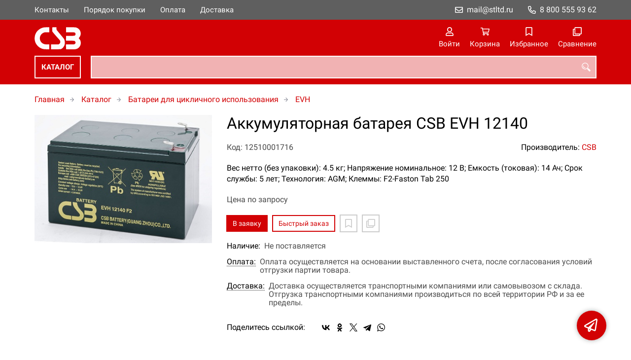

--- FILE ---
content_type: text/html; charset=UTF-8
request_url: https://battery-csb.ru/p12510001716/akkumulyatornaya-batareya-csb-evh-12140
body_size: 9637
content:
<!DOCTYPE html>
<html lang="ru">

<head>
	<meta charset="UTF-8">
	<title>Аккумуляторная батарея CSB EVH 12140 — купить в компании ООО "Современные технологии"</title>
			<meta name="description" content="Отличная цена на товар Аккумуляторная батарея CSB EVH 12140, приобрести в компании ООО Современные технологии с доставкой на территории РФ транспортной компанией или самовывозом, заказывайте прямо сейчас в каталоге интернет-магазина battery-csb.ru. Ждём ваших заявок!">		<meta content='width=device-width, initial-scale=1, maximum-scale=1' name='viewport'>

	<link rel="stylesheet" href="/assets/store-1/roboto.css">

	<link rel="stylesheet" href="/assets/store-1/style.css?1729420236">
	<link rel="icon" type="image/png" href="/fls/img/113696ab94f6ba038646ce73d624a6d6.png" sizes="32x32">

				<style>
		:root {
			--color-text: rgba(0, 0, 0, 1);
			--color-main: rgba(210, 1, 4, 1);

			--header-color-bg: rgba(210, 1, 4, 1);
			--header-color-bg-fill: rgba(210, 1, 4,1);
			--header-topbar-color-bg: rgba(95, 95, 95, 1);
			--header-topbar-color-bg-fill: rgba(95, 95, 95,1);

			--header-color-link: rgba(255, 255, 255, 1);
			--header-color-text: rgba(255, 255, 255, 1);
			--header-color-search-border: rgba(255, 255, 255, 1);
			--footer-color-bg: rgba(210, 1, 4, 1);
			--footer-color-link: rgba(255, 255, 255, 1);
			--footer-color-text: rgba(255, 255, 255, 1);
			--font-family: 'Roboto', sans-serif;
			--font-size: 16px;
			--color-h1: rgba(0, 0, 0, 1);
			--color-label: rgba(72, 72, 72, 1);
			--color-btn-primary: rgba(210, 1, 4, 1);
			--h1-size: 32px;
			--color-link: rgba(210, 1, 4, 1);
			--color-bg: rgba(255, 255, 255, 0);

			--header-topbar-color-link: rgba(255, 255, 255, 1);
			--btn-border-width: 2px;
			--btn-border-offset: -1px;

			--header-btn-border-radius: 0;

			--btn-border-top-width: 2px;
			--btn-border-bottom-width: 2px;
			--btn-border-left-width: 2px;
			--btn-border-right-width: 2px;
		}
	</style>
	</head>

<body class="page-product" data-page="Product">
	<header>
		<nav class="navbar">
			<div class="topbar" id="menu-push">
				<div class="container">
					<div class="navbar-menu">
							<ul class="nav navbar-nav">
				<li>
			<a href="/contacts" class="menuitem">Контакты</a>
		</li>
				<li>
			<a href="/buy" class="menuitem">Порядок покупки</a>
		</li>
				<li>
			<a href="/payment" class="menuitem">Оплата</a>
		</li>
				<li>
			<a href="/delivery" class="menuitem">Доставка</a>
		</li>
			</ul>
					</div>
											<div class="navbar-phone"><svg xmlns="http://www.w3.org/2000/svg" viewBox="0 0 512 512"><!-- Font Awesome Pro 5.15.3 by @fontawesome - https://fontawesome.com License - https://fontawesome.com/license (Commercial License) --><path d="M484.25 330l-101.59-43.55a45.86 45.86 0 0 0-53.39 13.1l-32.7 40a311.08 311.08 0 0 1-124.19-124.12l40-32.7a45.91 45.91 0 0 0 13.1-53.42L182 27.79a45.63 45.63 0 0 0-52.31-26.61L35.5 22.89A45.59 45.59 0 0 0 0 67.5C0 313.76 199.68 512.1 444.56 512a45.58 45.58 0 0 0 44.59-35.51l21.7-94.22a45.75 45.75 0 0 0-26.6-52.27zm-41.59 134.09C225.08 463.09 49 287 48 69.3l90.69-20.9 42.09 98.22-68.09 55.71c46.39 99 98.19 150.63 197 197l55.69-68.11 98.19 42.11z"/></svg><a href="tel:88005559362">8 800 555 93 62</a></div>
					
											<div class="navbar-email"><svg xmlns="http://www.w3.org/2000/svg" viewBox="0 0 512 512"><!-- Font Awesome Pro 5.15.3 by @fontawesome - https://fontawesome.com License - https://fontawesome.com/license (Commercial License) --><path d="M464 64H48C21.49 64 0 85.49 0 112v288c0 26.51 21.49 48 48 48h416c26.51 0 48-21.49 48-48V112c0-26.51-21.49-48-48-48zm0 48v40.805c-22.422 18.259-58.168 46.651-134.587 106.49-16.841 13.247-50.201 45.072-73.413 44.701-23.208.375-56.579-31.459-73.413-44.701C106.18 199.465 70.425 171.067 48 152.805V112h416zM48 400V214.398c22.914 18.251 55.409 43.862 104.938 82.646 21.857 17.205 60.134 55.186 103.062 54.955 42.717.231 80.509-37.199 103.053-54.947 49.528-38.783 82.032-64.401 104.947-82.653V400H48z"/></svg><a href="mailto:mail@stltd.ru">mail@stltd.ru</a></div>
									</div>
			</div>
			<div class="fixedbar">
				<div class="navbar-header">
					<div class="container">
						<div class="wrp-header">
							<button type="button" class="navbar-toggle collapsed" data-toggle="push" data-target="#menu-push" aria-expanded="false">
								<i class="icon-bars"></i>
							</button>
							<a class="navbar-brand brand-logo" href="/" id="navbarLogo"><img src="/fls/img/32faaa53e9f2011c47907e410605103e.svg" alt="CSB"></a>
						</div>
						<div class="navbar-btns">
			<a href="#login" class="btn-nav">
			<svg xmlns="http://www.w3.org/2000/svg" viewBox="0 0 448 512"><!-- Font Awesome Pro 5.15.3 by @fontawesome - https://fontawesome.com License - https://fontawesome.com/license (Commercial License) --><path d="M313.6 304c-28.7 0-42.5 16-89.6 16-47.1 0-60.8-16-89.6-16C60.2 304 0 364.2 0 438.4V464c0 26.5 21.5 48 48 48h352c26.5 0 48-21.5 48-48v-25.6c0-74.2-60.2-134.4-134.4-134.4zM400 464H48v-25.6c0-47.6 38.8-86.4 86.4-86.4 14.6 0 38.3 16 89.6 16 51.7 0 74.9-16 89.6-16 47.6 0 86.4 38.8 86.4 86.4V464zM224 288c79.5 0 144-64.5 144-144S303.5 0 224 0 80 64.5 80 144s64.5 144 144 144zm0-240c52.9 0 96 43.1 96 96s-43.1 96-96 96-96-43.1-96-96 43.1-96 96-96z"/></svg>			<span>Войти</span>
		</a>
			<a href="/cart" class="btn-nav">
			<svg xmlns="http://www.w3.org/2000/svg" viewBox="0 0 576 512"><!-- Font Awesome Pro 5.15.3 by @fontawesome - https://fontawesome.com License - https://fontawesome.com/license (Commercial License) --><path d="M551.991 64H144.28l-8.726-44.608C133.35 8.128 123.478 0 112 0H12C5.373 0 0 5.373 0 12v24c0 6.627 5.373 12 12 12h80.24l69.594 355.701C150.796 415.201 144 430.802 144 448c0 35.346 28.654 64 64 64s64-28.654 64-64a63.681 63.681 0 0 0-8.583-32h145.167a63.681 63.681 0 0 0-8.583 32c0 35.346 28.654 64 64 64 35.346 0 64-28.654 64-64 0-18.136-7.556-34.496-19.676-46.142l1.035-4.757c3.254-14.96-8.142-29.101-23.452-29.101H203.76l-9.39-48h312.405c11.29 0 21.054-7.869 23.452-18.902l45.216-208C578.695 78.139 567.299 64 551.991 64zM208 472c-13.234 0-24-10.766-24-24s10.766-24 24-24 24 10.766 24 24-10.766 24-24 24zm256 0c-13.234 0-24-10.766-24-24s10.766-24 24-24 24 10.766 24 24-10.766 24-24 24zm23.438-200H184.98l-31.31-160h368.548l-34.78 160z"/></svg><div id="header-cart-count"></div>			<span>Корзина</span>
		</a>
			<a href="/whishlist" class="btn-nav">
			<svg xmlns="http://www.w3.org/2000/svg" viewBox="0 0 384 512"><!-- Font Awesome Pro 5.15.3 by @fontawesome - https://fontawesome.com License - https://fontawesome.com/license (Commercial License) --><path d="M336 0H48C21.49 0 0 21.49 0 48v464l192-112 192 112V48c0-26.51-21.49-48-48-48zm0 428.43l-144-84-144 84V54a6 6 0 0 1 6-6h276c3.314 0 6 2.683 6 5.996V428.43z"/></svg><div id="header-whishlist-count"></div>			<span>Избранное</span>
		</a>
			<a href="/compare" class="btn-nav">
			<svg xmlns="http://www.w3.org/2000/svg" viewBox="0 0 512 512"><!-- Font Awesome Pro 5.15.3 by @fontawesome - https://fontawesome.com License - https://fontawesome.com/license (Commercial License) --><path d="M464 0H144c-26.51 0-48 21.49-48 48v48H48c-26.51 0-48 21.49-48 48v320c0 26.51 21.49 48 48 48h320c26.51 0 48-21.49 48-48v-48h48c26.51 0 48-21.49 48-48V48c0-26.51-21.49-48-48-48zM362 464H54a6 6 0 0 1-6-6V150a6 6 0 0 1 6-6h42v224c0 26.51 21.49 48 48 48h224v42a6 6 0 0 1-6 6zm96-96H150a6 6 0 0 1-6-6V54a6 6 0 0 1 6-6h308a6 6 0 0 1 6 6v308a6 6 0 0 1-6 6z"/></svg><div id="header-compare-count"></div>			<span>Сравнение</span>
		</a>
			<a href="tel:88005559362" class="btn-nav hidden-sm hidden-md hidden-lg">
			<svg xmlns="http://www.w3.org/2000/svg" viewBox="0 0 512 512"><!-- Font Awesome Pro 5.15.3 by @fontawesome - https://fontawesome.com License - https://fontawesome.com/license (Commercial License) --><path d="M476.5 22.9L382.3 1.2c-21.6-5-43.6 6.2-52.3 26.6l-43.5 101.5c-8 18.6-2.6 40.6 13.1 53.4l40 32.7C311 267.8 267.8 311 215.4 339.5l-32.7-40c-12.8-15.7-34.8-21.1-53.4-13.1L27.7 329.9c-20.4 8.7-31.5 30.7-26.6 52.3l21.7 94.2c4.8 20.9 23.2 35.5 44.6 35.5C312.3 512 512 313.7 512 67.5c0-21.4-14.6-39.8-35.5-44.6zM69.3 464l-20.9-90.7 98.2-42.1 55.7 68.1c98.8-46.4 150.6-98 197-197l-68.1-55.7 42.1-98.2L464 69.3C463 286.9 286.9 463 69.3 464z"/></svg>			<span>Позвонить</span>
		</a>
	</div>
					</div>
				</div>
				<div class="collapse navbar-collapse navbar-search">
					<div class="container">
						<div class="navbar-menu main-menu">
								<ul class="nav navbar-nav">
				<li>
			<a href="#submenu-catalog" class="menuitem">
				Каталог			</a>
						<div class="header-submenu" id="submenu-catalog">
				<ul class="container">
								<li class="active">
				<a href="/c12510011860/batarei-obschego-naznacheniya">Батареи общего назначения</a>
				<ul>			<li>
				<a href="/c12510001535/gp">GP</a>
							</li>			<li>
				<a href="/c12510001536/gpl">GPL</a>
							</li></ul>			</li>			<li>
				<a href="/c12510011861/batarei-vysokoy-moschnosti">Батареи высокой мощности</a>
				<ul>			<li>
				<a href="/c12510001537/hr">HR</a>
							</li>			<li>
				<a href="/c12510001538/hrl">HRL</a>
							</li>			<li>
				<a href="/c12510001540/ups">UPS</a>
							</li></ul>			</li>			<li>
				<a href="/c12510011865/batarei-dlya-ciklichnogo-ispolzovaniya">Батареи для цикличного использования</a>
				<ul>			<li>
				<a href="/c12510001541/evh">EVH</a>
							</li>			<li>
				<a href="/c12510001542/evx">EVX</a>
							</li></ul>			</li>			<li>
				<a href="/c12510011866/batarei-dlya-ekspluatacii-v-ekstremalnyh-temperaturnyh-usloviyah">Батареи для эксплуатации в экстремальных температурных условиях</a>
				<ul>			<li>
				<a href="/c12510001546/xtv">XTV</a>
							</li></ul>			</li>			<li>
				<a href="/c12510011864/batarei-s-frontalnymi-vyvodami-polyusov">Батареи с фронтальными выводами полюсов</a>
				<ul>			<li>
				<a href="/c12510001543/tpl">TPL</a>
							</li></ul>			</li>			<li>
				<a href="/c12510011862/batarei-sverhvysokoy-moschnosti">Батареи сверхвысокой мощности</a>
				<ul>			<li>
				<a href="/c12510001539/xhrl">XHRL</a>
							</li></ul>			</li>			<li>
				<a href="/c12510011863/batarei-ekspluatacii-v-usloviyah-ekstremalnyh-nagruzok">Батареи эксплуатации в условиях экстремальных нагрузок</a>
				<ul>			<li>
				<a href="/c12510011869/xpl">XPL</a>
							</li></ul>			</li>			<li>
				<a href="/c12510011868/batarei-snyatye-s-proizvodstva">Батареи снятые с производства</a>
				<ul>			<li>
				<a href="/c12510001544/msv">MSV</a>
							</li>			<li>
				<a href="/c12510001545/msj">MSJ</a>
							</li>			<li>
				<a href="/c12510001547/mu">MU</a>
							</li>			<li>
				<a href="/c12510001548/hc">HC</a>
							</li></ul>			</li>				</ul>
			</div>
					</li>
			</ul>
						</div>
						<div class="search-panel">
							<input type="text" name="search" value="" class="form-control" id="autoComplete" autocomplete="off" tabindex="1">
							<button type="button" class="btn btn-default"><svg viewBox="0 0 40 40" xmlns="http://www.w3.org/2000/svg">
<g clip-path="url(#clip0_825_181)">
<path d="M15.3845 0.289185C13.402 0.288983 11.4389 0.679287 9.6073 1.43781C7.77566 2.19633 6.11138 3.30822 4.70948 4.70998C3.30758 6.11173 2.19552 7.7759 1.43681 9.60746C0.678102 11.439 0.287598 13.4021 0.287598 15.3846C0.287396 17.3672 0.677751 19.3304 1.43637 21.1622C2.19499 22.9939 3.30701 24.6582 4.70893 26.0602C6.11085 27.4621 7.77521 28.5741 9.60694 29.3327C11.4387 30.0913 13.4019 30.4817 15.3845 30.4815C18.9076 30.4815 22.143 29.2338 24.7122 27.2123L26.0584 28.5584C25.7819 29.0955 25.6841 29.7068 25.779 30.3033C25.8739 30.8998 26.1566 31.4505 26.5861 31.8753L33.6538 38.9907C34.7507 40.0892 36.5461 40.0892 37.6445 38.9907L38.9907 37.6446C39.5177 37.1142 39.8135 36.3969 39.8135 35.6492C39.8135 34.9015 39.5177 34.1842 38.9907 33.6538L31.8753 26.5861C31.4475 26.1596 30.8935 25.8825 30.2956 25.796C29.6978 25.7095 29.0879 25.8183 28.5568 26.1061L27.2107 24.76C28.9727 22.5364 30.0725 19.8612 30.3839 17.0412C30.6952 14.2213 30.2056 11.3706 28.9711 8.81615C27.7366 6.2617 25.8072 4.10685 23.4041 2.59869C21.0011 1.09052 18.2216 0.290097 15.3845 0.289185ZM15.3845 3.07688C18.6487 3.07688 21.7792 4.37358 24.0874 6.68172C26.3955 8.98986 27.6922 12.1204 27.6922 15.3846C27.6922 18.6488 26.3955 21.7793 24.0874 24.0874C21.7792 26.3956 18.6487 27.6923 15.3845 27.6923C12.1203 27.6923 8.98981 26.3956 6.68167 24.0874C4.37353 21.7793 3.07683 18.6488 3.07683 15.3846C3.07683 12.1204 4.37353 8.98986 6.68167 6.68172C8.98981 4.37358 12.1203 3.07688 15.3845 3.07688ZM7.59529 11.4907C6.77473 12.8198 6.34203 14.3518 6.34606 15.9138C6.34424 17.0192 6.56062 18.1142 6.98281 19.1358C7.405 20.1574 8.02469 21.0857 8.80635 21.8674C9.58801 22.649 10.5163 23.2687 11.5379 23.6909C12.5595 24.1131 13.6545 24.3295 14.7599 24.3276C16.4977 24.3241 18.1925 23.7871 19.6153 22.7892C19.2317 22.8247 18.8466 22.8401 18.4614 22.8353C17.0336 22.839 15.6191 22.5605 14.2992 22.0158C12.9793 21.4711 11.78 20.671 10.7703 19.6614C9.76059 18.6518 8.9603 17.4527 8.41543 16.1329C7.87056 14.8131 7.59184 13.3986 7.59529 11.9707C7.59529 11.8107 7.5876 11.6507 7.59529 11.4907Z"/>
</g>
<defs>
<clipPath id="clip0_825_181">
<rect width="40" height="40" fill="white"/>
</clipPath>
</defs>
</svg>
</button>
						</div>
					</div>
				</div>
			</div>
		</nav>
	</header>
	<div class="content">
		<div class="container">
			<div class="breadcrumbs">
								<a href="/">Главная</a>
														<a href="/catalog">Каталог</a>
														<a href="/c12510011865/batarei-dlya-ciklichnogo-ispolzovaniya">Батареи для цикличного использования</a>
														<a href="/c12510001541/evh">EVH</a>
																									</div>
			<div class="row">
		<div class="col-md-4">
			<div class="image-gallery">
									<a class="m-image" href="/fls/products/1716/ea979ce95f56c64fcc393f7da654b270.jpg" title="Аккумуляторная батарея CSB EVH 12140">
						<img src="/fls/products/1716/ea979ce95f56c64fcc393f7da654b270.jpg" title="Аккумуляторная батарея CSB EVH 12140" alt="Аккумуляторная батарея CSB EVH 12140" />
					</a>
											</div>
		</div>
		<div class="col-md-8">
			<h1>Аккумуляторная батарея CSB EVH 12140</h1>
			<div class="wrp-cdmn">
				<div class="code">Код: 12510001716</div>
									<div class="manufacturer">Производитель:
													<a href="/m12510000025">CSB</a>
											</div>
							</div>
			<div class="specification">Вес нетто (без упаковки): 4.5 кг; Напряжение номинальное: 12 В; Емкость (токовая): 14 Ач; Срок службы: 5 лет; Технология: AGM; Клеммы: F2-Faston Tab 250</div>
			
			
						<div class="no-price">Цена по запросу</div>
			<div class="actions">
				<div class="buttons">
					<button type="button" class="btn btn-primary btn-product-cart" data-id="1716">В заявку</button>
					<button type="button" class="btn btn-main btn-quick-order" data-id="1716">Быстрый заказ</button>
					<button type="button" class="btn btn-default btn-product-whishlist" data-id="1716"></button>
					<button type="button" class="btn btn-default btn-product-compare" data-id="1716"></button>
				</div>
			</div>
			<div class="stock"><div class="title">Наличие:</div><div class="val">Не поставляется</div></div>
					<div class="mod-article-product">
			<a href="/a12510004737/oplata" target="modal" class="article-title">Оплата:</a>
			<div class="article-description">Оплата осуществляется на основании выставленного счета, после согласования условий отгрузки партии товара.</div>
		</div>
				<div class="mod-article-product">
			<a href="/a12510004738/dostavka" target="modal" class="article-title">Доставка:</a>
			<div class="article-description">Доставка осуществляется транспортными компаниями или самовывозом с склада. Отгрузка транспортными компаниями производиться по всей территории РФ и за ее пределы.</div>
		</div>
					<div class="mod-share">
				<div class="title">Поделитесь ссылкой:</div>
				<script src="https://yastatic.net/share2/share.js" defer></script>
				<div class="ya-share2" data-curtain data-services="vkontakte,facebook,odnoklassniki,twitter,telegram,whatsapp" data-color-scheme="whiteblack"></div>
			</div>
		</div>
	</div>
	

	<ul class="nav nav-tabs" role="tablist">
					<li role="presentation" class="active"><a href="#description" aria-controls="description" role="tab" data-toggle="tab">Описание</a></li>
							<li role="presentation"><a href="#characteristics" aria-controls="characteristics" role="tab" data-toggle="tab">Характеристики</a></li>
									<li role="presentation"><a href="#files" aria-controls="files" role="tab" data-toggle="tab">Файлы</a></li>
			</ul>
	<div class="tab-content">
					<div role="tabpanel" class="tab-pane description active" id="description">
				<p>Компания <em>CSB</em> всегда ставит перед собой цель обеспечить потребителей качественным и надежным продуктом. Не исключением из сложившихся правил стала аккумуляторная батарея EVH 12140. Перед тем, как выйти на рынок, АКБ прошло 100%-ные испытания, которые позволили проверить ее технические и эксплуатационные характеристики. Тестирования проводились &nbsp;на несколько циклов заряда-разряда в разных условиях. Производитель постарался приблизить их максимально к реальным. Для этого были задействованы специальные компьютерные системы. Сомневаться в точности диагностики показателей работоспособности, надежности и качества продукции EVH 12140 не стоит.</p>
<p>&nbsp;К вниманию представлен свинцово-кислотный аккумулятор&nbsp; EVH 12140&nbsp;с емкостью в 14 Ач и напряжением 12В. При его разработке была использована современная AGM-технология, что позволило сделать корпус модели полностью герметизированным. Предназначается EVH 12140&nbsp;от CBS для работы в циклическом режиме. При разряде в 100% количество циклов может достигать 450. Если глубина разряда составляет 30% - 1800 циклов. Эти показатели в 1,5 выше, нежели у других батарей.</p>
<p>Использовать EVH 12140 от марки&nbsp;CBS можно в буферном режиме. В таком случае батарея прослужит около 5 лет. Корпусная часть АКБ выполнена полностью герметично. При высоком давлении срабатывает предохранительный клапан. Процесс рекомбинации газов осуществляется внутри.</p>
<p>Конструкция является полностью усовершенствованной. За основу взяты электроды из особо чистого свинца, покрытые кальцием. Это позволило увеличить разрядные характеристики и сроки использования модели в целом.</p>
<p>Как и все остальные модель АКБ от компании CBS, EVH 12140&nbsp;отвечает все действующим требования к герметичным батареям. В наличии сертификат Ростест, заключение ВНИИПО МВД, подтверждающее соответствии нормам пожаровзрывобезопасности.</p>
<p>Сфера применения CBS EVH 12140&nbsp;достаточно широка:</p>
<ul>
<li>буферное питание промышленного сегмента оборудования;</li>
<li>ИБП и UPS;</li>
<li>системы пожарной и охранной сигнализации;</li>
<li>портативное оборудование для проведения измерений;</li>
<li>электроприборы;</li>
<li>газонокосилки и пр.</li>
</ul>
<p>Относительно транспортировки производитель CBS не дает строгих указаний и не ставит ограничений. EVH 12140&nbsp;не числится в категории опасных грузов, а потому перевозка разрешена любым видом транспорта.</p>			</div>
							<div role="tabpanel" class="tab-pane characteristics" id="characteristics">
									<div class="title">Габариты и вес</div>
											<div class="items">
															<div class="item">
									<div class="name">
										Вес нетто (без упаковки)																			</div>
									<div class="val">4.5 кг</div>
								</div>
															<div class="item">
									<div class="name">
										Длина																			</div>
									<div class="val">151 мм</div>
								</div>
															<div class="item">
									<div class="name">
										Ширина																			</div>
									<div class="val">98 мм</div>
								</div>
															<div class="item">
									<div class="name">
										Высота																			</div>
									<div class="val">102 мм</div>
								</div>
													</div>
									<div class="title">Производительность</div>
											<div class="items">
															<div class="item">
									<div class="name">
										Емкость (токовая)																					<a class="btn-description" tabindex="0" role="button" data-toggle="popover" data-trigger="focus" title="" data-content="Разряд потоянным током">?</a>
																			</div>
									<div class="val">14 Ач</div>
								</div>
															<div class="item">
									<div class="name">
										Максимальный ток заряда																			</div>
									<div class="val">2.6 А</div>
								</div>
													</div>
									<div class="title">Исполнение</div>
											<div class="items">
															<div class="item">
									<div class="name">
										Технология																					<a class="btn-description" tabindex="0" role="button" data-toggle="popover" data-trigger="focus" title="" data-content="Технология определяет, каким техническим образом реализована батарея. Наиболее распространены технологии: AGM, GEL, Dryfit и др.">?</a>
																			</div>
									<div class="val">AGM </div>
								</div>
															<div class="item">
									<div class="name">
										Материал корпуса																			</div>
									<div class="val">ABS (акрило-бутадиен-стирол) </div>
								</div>
													</div>
									<div class="title">Температурные диапазоны</div>
											<div class="items">
															<div class="item">
									<div class="name">
										Номинальная рабочая																			</div>
									<div class="val">+25 °C</div>
								</div>
															<div class="item">
									<div class="name">
										Разряд нижняя																			</div>
									<div class="val">-15 °C</div>
								</div>
															<div class="item">
									<div class="name">
										Разряд верхняя																			</div>
									<div class="val">+50 °C</div>
								</div>
															<div class="item">
									<div class="name">
										Заряд верхняя																			</div>
									<div class="val">+40 °C</div>
								</div>
															<div class="item">
									<div class="name">
										Заряд нижняя																			</div>
									<div class="val">-15 °C</div>
								</div>
															<div class="item">
									<div class="name">
										Хранение нижняя																			</div>
									<div class="val">-15 °C</div>
								</div>
															<div class="item">
									<div class="name">
										Хранение верхняя																			</div>
									<div class="val">+40 °C</div>
								</div>
													</div>
							</div>
									<div role="tabpanel" class="tab-pane files" id="files">
									<a href="/fls/products/1716/943b250380a5d23f689ce14b53dd282d.pdf" class="itm">Аккумуляторная батарея CSB EVH 12140 (информационный листок)</a>
							</div>
			</div>
	<div class="price-info" style="display: none;">Цена действительна при оптовой закупке, уточняйте детали у менеджера</div>
</div>
		<div class="mod-ttext mod">
			<div class="container">
								<div class="mod-content">Купить товар приведенный на данной странице: <strong>Аккумуляторная батарея CSB EVH 12140</strong> на нашем сайте по доступной цене можно связавшись с нами через заявку, электронную почту или телефонный звонок. Приобретение товара <strong>Аккумуляторная батарея CSB EVH 12140</strong> осущетсвляется на основании полученного счета (договора поставки) на данный товар, в котором указываются согласованные условия поставки и окончательная стоимость партии товара. Отгрузка товара осуществляется по всей территории РФ и за ее пределы. Вы можете найти на нашем сайте характеристики Аккумуляторная батарея CSB EVH 12140, а также более широкое предложение, аналогов данного товара в категории <strong>EVH</strong>.</div>
			</div>
		</div>
					</div>
	<footer>
		<div class="container">
			<div class="row">
				<div class="col-sm-4 hidden-xs">
					<a class="logo" href="/"><img src="/fls/img/cdf424874a05d6854728d695a143e6fc.svg" alt="CSB"></a>
				</div>
				<div class="col-sm-6">
					<div class="bottom-menu">
<div class="row">
	<div class="col-sm-4">
		<ul class="list-unstyled">
						<li><a href="/about">О нас</a></li>
						<li><a href="/requisites">Реквизиты</a></li>
						<li><a href="/warranty">Гарантия</a></li>
						<li><a href="/service">Сервис</a></li>
						<li><a href="/working">Режим работы</a></li>
					</ul>
	</div>

	<div class="col-sm-4">
		<ul class="list-unstyled">
						<li><a href="/cheaper">Хочу дешевле</a></li>
						<li><a href="/tenders">Тендеры</a></li>
						<li><a href="/vendors">Поставщикам</a></li>
					</ul>
	</div>

	<div class="col-sm-4">
		<ul class="list-unstyled">
					</ul>
	</div>

</div>
</div>
				</div>
				<div class="col-sm-2">
										<div class="phone">8 800 555 93 62</div>
					<div class="mail">mail@stltd.ru</div>
				</div>
			</div>

		</div>
	</footer>
	<a href="#feedback" class="btn-feedback"><span class="info">Не нашли что искали? Отправьте заявку и мы поможем Вам с выбором!<i class="cls">×</i></span></a>
		<script src="/assets/store-1/script.js?1729420235"></script>
	<!-- Yandex.Metrika counter -->
<script type="text/javascript" >
   (function(m,e,t,r,i,k,a){m[i]=m[i]||function(){(m[i].a=m[i].a||[]).push(arguments)};
   m[i].l=1*new Date();k=e.createElement(t),a=e.getElementsByTagName(t)[0],k.async=1,k.src=r,a.parentNode.insertBefore(k,a)})
   (window, document, "script", "https://mc.yandex.ru/metrika/tag.js", "ym");

   ym(56025193, "init", {
        clickmap:true,
        trackLinks:true,
        accurateTrackBounce:true,
        webvisor:true
   });
</script>
<noscript><div><img src="https://mc.yandex.ru/watch/56025193" style="position:absolute; left:-9999px;" alt="" /></div></noscript>
<!-- /Yandex.Metrika counter --></body>

</html>

--- FILE ---
content_type: image/svg+xml
request_url: https://battery-csb.ru/fls/img/cdf424874a05d6854728d695a143e6fc.svg
body_size: 1109
content:
<svg width="340" height="163" viewBox="0 0 340 163" fill="none" xmlns="http://www.w3.org/2000/svg">
<g clip-path="url(#clip0_2266_56)">
<path fill-rule="evenodd" clip-rule="evenodd" d="M69.5022 2.113C46.3472 5.486 23.8002 20.762 11.8862 41.149C-0.671838 62.639 -2.50584 90.548 7.11816 113.691C14.6092 131.704 31.5852 148.765 49.5232 156.309C61.5832 161.381 66.3702 162.185 87.7212 162.721L107.971 163.23V145.115V127L94.7212 126.983C87.0952 126.973 78.5982 126.356 74.7012 125.531C52.2832 120.78 37.6982 101.514 39.2552 78.709C40.3162 63.186 50.1762 48.896 64.7062 41.824L74.7012 38.17H89.7212L107.971 37.809V19.405V1L91.7212 1.122C82.7842 1.189 72.7852 1.635 69.5022 2.113ZM130.343 2.473C130.032 3.283 129.934 10.186 130.124 17.814L130.471 31.682L133.971 36.745C138.054 42.652 164.778 73.633 176.53 86.084C180.986 90.806 185.608 96.685 186.802 99.15C191.094 108.016 188.448 118.669 180.675 123.816L176.622 126.5L148.797 126.821L120.971 127.141V145.129V163.117L156.221 162.808C191.31 162.501 191.494 162.489 196.471 160.049C207.613 154.587 217.69 141.039 221.054 127C224.219 113.789 221.568 94.693 215.293 85.5C213.792 83.3 201.517 68.239 188.017 52.03C174.517 35.822 162.924 21.647 162.256 20.53C161.56 19.366 161.027 14.768 161.006 9.75L160.971 1H145.94C133.625 1 130.806 1.266 130.343 2.473ZM230.971 19.5V38L261.221 38.004C295.15 38.008 295.918 38.155 299.301 45.283C301.475 49.865 301.407 52.225 298.961 57.019C295.461 63.88 294.81 64 261.065 64H231.06L230.766 81.586C230.604 91.258 230.658 99.358 230.888 99.586C231.117 99.814 244.663 100 260.99 100C290.158 100 290.734 100.039 294.073 102.263C298.576 105.262 301.379 111.011 300.534 115.514C299.655 120.202 295.588 124.734 291.157 125.965C289.042 126.553 275.327 126.991 258.971 126.994L230.471 126.999L230.707 144.249C230.837 153.737 230.95 161.837 230.957 162.25C230.965 162.663 246.176 163 264.761 163C291.893 163 299.71 162.698 304.436 161.467C338.204 152.672 350.626 110.8 327.177 84.811L323.849 81.122L328.184 75.799C343.19 57.376 342.064 31.532 325.53 14.865C319.147 8.43101 310.183 3.654 301.537 2.08C298.082 1.451 282.105 1 263.287 1H230.971V19.5Z" fill="#FFFBFB"/>
</g>
<defs>
<clipPath id="clip0_2266_56">
<rect width="340" height="163" fill="white"/>
</clipPath>
</defs>
</svg>


--- FILE ---
content_type: image/svg+xml
request_url: https://battery-csb.ru/fls/img/32faaa53e9f2011c47907e410605103e.svg
body_size: 1109
content:
<svg width="340" height="163" viewBox="0 0 340 163" fill="none" xmlns="http://www.w3.org/2000/svg">
<g clip-path="url(#clip0_2266_56)">
<path fill-rule="evenodd" clip-rule="evenodd" d="M69.5022 2.113C46.3472 5.486 23.8002 20.762 11.8862 41.149C-0.671838 62.639 -2.50584 90.548 7.11816 113.691C14.6092 131.704 31.5852 148.765 49.5232 156.309C61.5832 161.381 66.3702 162.185 87.7212 162.721L107.971 163.23V145.115V127L94.7212 126.983C87.0952 126.973 78.5982 126.356 74.7012 125.531C52.2832 120.78 37.6982 101.514 39.2552 78.709C40.3162 63.186 50.1762 48.896 64.7062 41.824L74.7012 38.17H89.7212L107.971 37.809V19.405V1L91.7212 1.122C82.7842 1.189 72.7852 1.635 69.5022 2.113ZM130.343 2.473C130.032 3.283 129.934 10.186 130.124 17.814L130.471 31.682L133.971 36.745C138.054 42.652 164.778 73.633 176.53 86.084C180.986 90.806 185.608 96.685 186.802 99.15C191.094 108.016 188.448 118.669 180.675 123.816L176.622 126.5L148.797 126.821L120.971 127.141V145.129V163.117L156.221 162.808C191.31 162.501 191.494 162.489 196.471 160.049C207.613 154.587 217.69 141.039 221.054 127C224.219 113.789 221.568 94.693 215.293 85.5C213.792 83.3 201.517 68.239 188.017 52.03C174.517 35.822 162.924 21.647 162.256 20.53C161.56 19.366 161.027 14.768 161.006 9.75L160.971 1H145.94C133.625 1 130.806 1.266 130.343 2.473ZM230.971 19.5V38L261.221 38.004C295.15 38.008 295.918 38.155 299.301 45.283C301.475 49.865 301.407 52.225 298.961 57.019C295.461 63.88 294.81 64 261.065 64H231.06L230.766 81.586C230.604 91.258 230.658 99.358 230.888 99.586C231.117 99.814 244.663 100 260.99 100C290.158 100 290.734 100.039 294.073 102.263C298.576 105.262 301.379 111.011 300.534 115.514C299.655 120.202 295.588 124.734 291.157 125.965C289.042 126.553 275.327 126.991 258.971 126.994L230.471 126.999L230.707 144.249C230.837 153.737 230.95 161.837 230.957 162.25C230.965 162.663 246.176 163 264.761 163C291.893 163 299.71 162.698 304.436 161.467C338.204 152.672 350.626 110.8 327.177 84.811L323.849 81.122L328.184 75.799C343.19 57.376 342.064 31.532 325.53 14.865C319.147 8.43101 310.183 3.654 301.537 2.08C298.082 1.451 282.105 1 263.287 1H230.971V19.5Z" fill="#FFFBFB"/>
</g>
<defs>
<clipPath id="clip0_2266_56">
<rect width="340" height="163" fill="white"/>
</clipPath>
</defs>
</svg>
